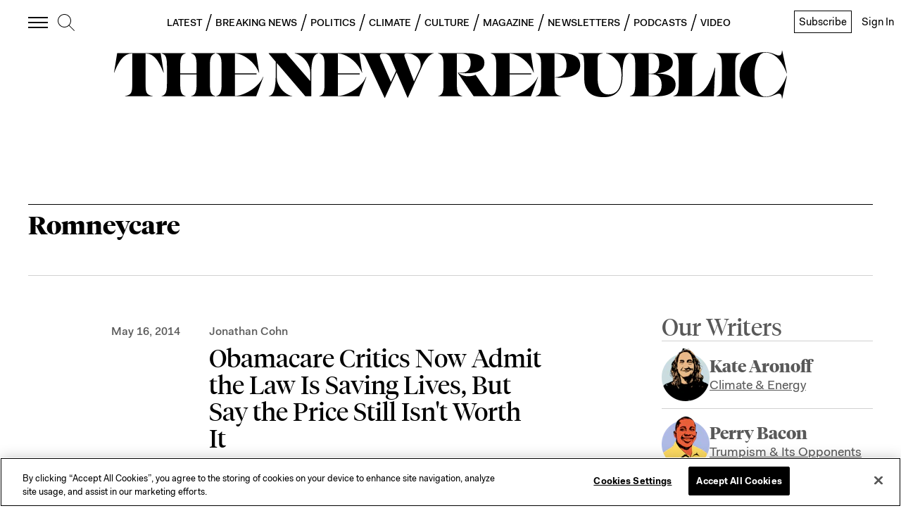

--- FILE ---
content_type: application/javascript
request_url: https://prism.app-us1.com/?a=612910576&u=https%3A%2F%2Fnewrepublic.com%2Ftags%2Fromneycare
body_size: 123
content:
window.visitorGlobalObject=window.visitorGlobalObject||window.prismGlobalObject;window.visitorGlobalObject.setVisitorId('38474a19-e40f-4160-aeeb-3efb9c3cb76b', '612910576');window.visitorGlobalObject.setWhitelistedServices('tracking', '612910576');